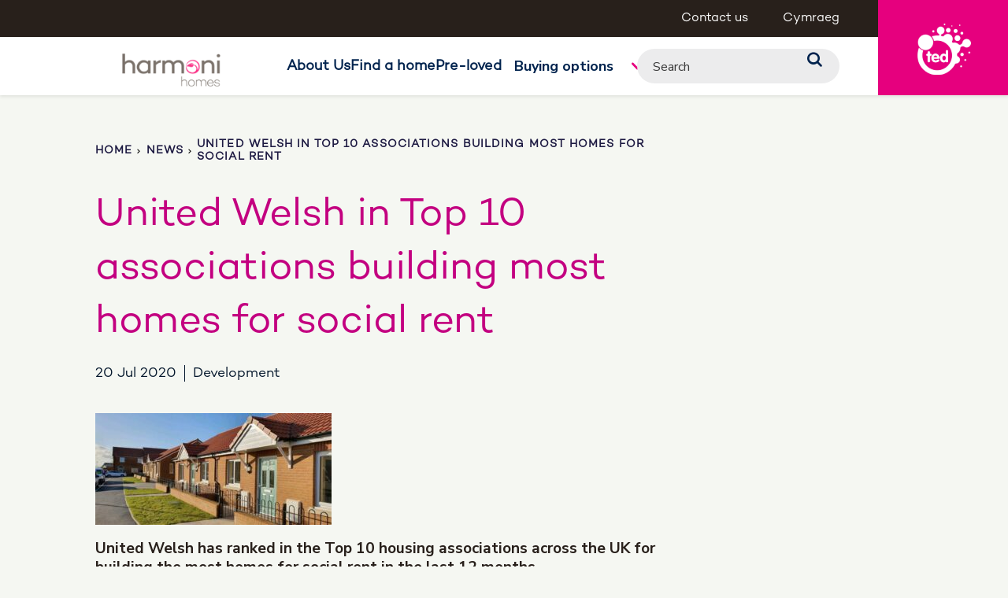

--- FILE ---
content_type: text/html; charset=UTF-8
request_url: https://www.harmonihomes.com/blog/united-welsh-in-top-10-associations-building-most-homes-for-social-rent/
body_size: 8984
content:
<!doctype html>
<html lang="en-GB">

<head>
<meta charset="utf-8">
<title>
            United Welsh in Top 10 associations building most homes for social rent - Harmoni Homes | Harmoni Homes
    </title>
<meta name="description" content="">
<meta name="keywords" content="">
<meta name="viewport" content="width=device-width, initial-scale=1, shrink-to-fit=no">

<link href="https://fonts.googleapis.com/css?family=Nunito+Sans:300,400,600,700" rel="stylesheet">
<link rel="stylesheet" href="https://cdnjs.cloudflare.com/ajax/libs/twitter-bootstrap/4.1.3/css/bootstrap-grid.min.css" crossorigin="anonymous">
<link rel="shortcut icon" href="https://www.harmonihomes.com/wp-content/themes/harmoni-homes-child/favicon.png">
<meta name='robots' content='index, follow, max-image-preview:large, max-snippet:-1, max-video-preview:-1' />
	<style>img:is([sizes="auto" i], [sizes^="auto," i]) { contain-intrinsic-size: 3000px 1500px }</style>
	
	<!-- This site is optimized with the Yoast SEO plugin v26.8 - https://yoast.com/product/yoast-seo-wordpress/ -->
	<link rel="canonical" href="https://www.harmonihomes.com/blog/united-welsh-in-top-10-associations-building-most-homes-for-social-rent/" />
	<meta property="og:locale" content="en_GB" />
	<meta property="og:type" content="article" />
	<meta property="og:title" content="United Welsh in Top 10 associations building most homes for social rent - Harmoni Homes" />
	<meta property="og:description" content="United Welsh has ranked in the Top 10 housing associations across the UK for building the most homes for social rent in the last 12 months. The annual Inside Housing 50 Biggest Builders survey ranks the development outputs of every housing association; reporting which organisations have built the most homes overall with category breakdowns of [&hellip;]" />
	<meta property="og:url" content="https://www.harmonihomes.com/blog/united-welsh-in-top-10-associations-building-most-homes-for-social-rent/" />
	<meta property="og:site_name" content="Harmoni Homes" />
	<meta property="article:published_time" content="2020-07-20T11:10:42+00:00" />
	<meta property="article:modified_time" content="2021-08-31T10:34:28+00:00" />
	<meta property="og:image" content="http://www.harmonihomes.com/wp-content/uploads/sites/13/2020/07/Top-10-social-rent-300x142.jpg" />
	<meta name="author" content="clairecanning" />
	<meta name="twitter:card" content="summary_large_image" />
	<meta name="twitter:label1" content="Written by" />
	<meta name="twitter:data1" content="clairecanning" />
	<meta name="twitter:label2" content="Estimated reading time" />
	<meta name="twitter:data2" content="1 minute" />
	<script type="application/ld+json" class="yoast-schema-graph">{"@context":"https://schema.org","@graph":[{"@type":"Article","@id":"https://www.harmonihomes.com/blog/united-welsh-in-top-10-associations-building-most-homes-for-social-rent/#article","isPartOf":{"@id":"https://www.harmonihomes.com/blog/united-welsh-in-top-10-associations-building-most-homes-for-social-rent/"},"author":{"name":"clairecanning","@id":"https://www.harmonihomes.com/#/schema/person/e4d6708b238f29efadf1ac227c4f4807"},"headline":"United Welsh in Top 10 associations building most homes for social rent","datePublished":"2020-07-20T11:10:42+00:00","dateModified":"2021-08-31T10:34:28+00:00","mainEntityOfPage":{"@id":"https://www.harmonihomes.com/blog/united-welsh-in-top-10-associations-building-most-homes-for-social-rent/"},"wordCount":256,"image":{"@id":"https://www.harmonihomes.com/blog/united-welsh-in-top-10-associations-building-most-homes-for-social-rent/#primaryimage"},"thumbnailUrl":"http://www.harmonihomes.com/wp-content/uploads/sites/13/2020/07/Top-10-social-rent-300x142.jpg","articleSection":["Development"],"inLanguage":"en-GB"},{"@type":"WebPage","@id":"https://www.harmonihomes.com/blog/united-welsh-in-top-10-associations-building-most-homes-for-social-rent/","url":"https://www.harmonihomes.com/blog/united-welsh-in-top-10-associations-building-most-homes-for-social-rent/","name":"United Welsh in Top 10 associations building most homes for social rent - Harmoni Homes","isPartOf":{"@id":"https://www.harmonihomes.com/#website"},"primaryImageOfPage":{"@id":"https://www.harmonihomes.com/blog/united-welsh-in-top-10-associations-building-most-homes-for-social-rent/#primaryimage"},"image":{"@id":"https://www.harmonihomes.com/blog/united-welsh-in-top-10-associations-building-most-homes-for-social-rent/#primaryimage"},"thumbnailUrl":"http://www.harmonihomes.com/wp-content/uploads/sites/13/2020/07/Top-10-social-rent-300x142.jpg","datePublished":"2020-07-20T11:10:42+00:00","dateModified":"2021-08-31T10:34:28+00:00","author":{"@id":"https://www.harmonihomes.com/#/schema/person/e4d6708b238f29efadf1ac227c4f4807"},"breadcrumb":{"@id":"https://www.harmonihomes.com/blog/united-welsh-in-top-10-associations-building-most-homes-for-social-rent/#breadcrumb"},"inLanguage":"en-GB","potentialAction":[{"@type":"ReadAction","target":["https://www.harmonihomes.com/blog/united-welsh-in-top-10-associations-building-most-homes-for-social-rent/"]}]},{"@type":"ImageObject","inLanguage":"en-GB","@id":"https://www.harmonihomes.com/blog/united-welsh-in-top-10-associations-building-most-homes-for-social-rent/#primaryimage","url":"https://www.harmonihomes.com/wp-content/uploads/sites/13/2020/07/Top-10-social-rent.jpg","contentUrl":"https://www.harmonihomes.com/wp-content/uploads/sites/13/2020/07/Top-10-social-rent.jpg","width":1536,"height":726,"caption":"Greenhill Primary site new homes United Welsh"},{"@type":"BreadcrumbList","@id":"https://www.harmonihomes.com/blog/united-welsh-in-top-10-associations-building-most-homes-for-social-rent/#breadcrumb","itemListElement":[{"@type":"ListItem","position":1,"name":"News","item":"https://www.harmonihomes.com/news/"},{"@type":"ListItem","position":2,"name":"United Welsh in Top 10 associations building most homes for social rent"}]},{"@type":"WebSite","@id":"https://www.harmonihomes.com/#website","url":"https://www.harmonihomes.com/","name":"Harmoni Homes","description":"United Welsh","potentialAction":[{"@type":"SearchAction","target":{"@type":"EntryPoint","urlTemplate":"https://www.harmonihomes.com/?s={search_term_string}"},"query-input":{"@type":"PropertyValueSpecification","valueRequired":true,"valueName":"search_term_string"}}],"inLanguage":"en-GB"},{"@type":"Person","@id":"https://www.harmonihomes.com/#/schema/person/e4d6708b238f29efadf1ac227c4f4807","name":"clairecanning","image":{"@type":"ImageObject","inLanguage":"en-GB","@id":"https://www.harmonihomes.com/#/schema/person/image/","url":"https://secure.gravatar.com/avatar/0de30802767a6831362100398b1fce32d3c980b2845134296407e310d85bc11b?s=96&d=mm&r=g","contentUrl":"https://secure.gravatar.com/avatar/0de30802767a6831362100398b1fce32d3c980b2845134296407e310d85bc11b?s=96&d=mm&r=g","caption":"clairecanning"},"url":"https://www.harmonihomes.com/blog/author/clairecanning/"}]}</script>
	<!-- / Yoast SEO plugin. -->


<link rel='dns-prefetch' href='//www.googletagmanager.com' />
<link rel="alternate" type="application/rss+xml" title="Harmoni Homes &raquo; United Welsh in Top 10 associations building most homes for social rent Comments Feed" href="https://www.harmonihomes.com/blog/united-welsh-in-top-10-associations-building-most-homes-for-social-rent/feed/" />
<script type="text/javascript">
/* <![CDATA[ */
window._wpemojiSettings = {"baseUrl":"https:\/\/s.w.org\/images\/core\/emoji\/16.0.1\/72x72\/","ext":".png","svgUrl":"https:\/\/s.w.org\/images\/core\/emoji\/16.0.1\/svg\/","svgExt":".svg","source":{"concatemoji":"https:\/\/www.harmonihomes.com\/wp-includes\/js\/wp-emoji-release.min.js?ver=6.8.3"}};
/*! This file is auto-generated */
!function(s,n){var o,i,e;function c(e){try{var t={supportTests:e,timestamp:(new Date).valueOf()};sessionStorage.setItem(o,JSON.stringify(t))}catch(e){}}function p(e,t,n){e.clearRect(0,0,e.canvas.width,e.canvas.height),e.fillText(t,0,0);var t=new Uint32Array(e.getImageData(0,0,e.canvas.width,e.canvas.height).data),a=(e.clearRect(0,0,e.canvas.width,e.canvas.height),e.fillText(n,0,0),new Uint32Array(e.getImageData(0,0,e.canvas.width,e.canvas.height).data));return t.every(function(e,t){return e===a[t]})}function u(e,t){e.clearRect(0,0,e.canvas.width,e.canvas.height),e.fillText(t,0,0);for(var n=e.getImageData(16,16,1,1),a=0;a<n.data.length;a++)if(0!==n.data[a])return!1;return!0}function f(e,t,n,a){switch(t){case"flag":return n(e,"\ud83c\udff3\ufe0f\u200d\u26a7\ufe0f","\ud83c\udff3\ufe0f\u200b\u26a7\ufe0f")?!1:!n(e,"\ud83c\udde8\ud83c\uddf6","\ud83c\udde8\u200b\ud83c\uddf6")&&!n(e,"\ud83c\udff4\udb40\udc67\udb40\udc62\udb40\udc65\udb40\udc6e\udb40\udc67\udb40\udc7f","\ud83c\udff4\u200b\udb40\udc67\u200b\udb40\udc62\u200b\udb40\udc65\u200b\udb40\udc6e\u200b\udb40\udc67\u200b\udb40\udc7f");case"emoji":return!a(e,"\ud83e\udedf")}return!1}function g(e,t,n,a){var r="undefined"!=typeof WorkerGlobalScope&&self instanceof WorkerGlobalScope?new OffscreenCanvas(300,150):s.createElement("canvas"),o=r.getContext("2d",{willReadFrequently:!0}),i=(o.textBaseline="top",o.font="600 32px Arial",{});return e.forEach(function(e){i[e]=t(o,e,n,a)}),i}function t(e){var t=s.createElement("script");t.src=e,t.defer=!0,s.head.appendChild(t)}"undefined"!=typeof Promise&&(o="wpEmojiSettingsSupports",i=["flag","emoji"],n.supports={everything:!0,everythingExceptFlag:!0},e=new Promise(function(e){s.addEventListener("DOMContentLoaded",e,{once:!0})}),new Promise(function(t){var n=function(){try{var e=JSON.parse(sessionStorage.getItem(o));if("object"==typeof e&&"number"==typeof e.timestamp&&(new Date).valueOf()<e.timestamp+604800&&"object"==typeof e.supportTests)return e.supportTests}catch(e){}return null}();if(!n){if("undefined"!=typeof Worker&&"undefined"!=typeof OffscreenCanvas&&"undefined"!=typeof URL&&URL.createObjectURL&&"undefined"!=typeof Blob)try{var e="postMessage("+g.toString()+"("+[JSON.stringify(i),f.toString(),p.toString(),u.toString()].join(",")+"));",a=new Blob([e],{type:"text/javascript"}),r=new Worker(URL.createObjectURL(a),{name:"wpTestEmojiSupports"});return void(r.onmessage=function(e){c(n=e.data),r.terminate(),t(n)})}catch(e){}c(n=g(i,f,p,u))}t(n)}).then(function(e){for(var t in e)n.supports[t]=e[t],n.supports.everything=n.supports.everything&&n.supports[t],"flag"!==t&&(n.supports.everythingExceptFlag=n.supports.everythingExceptFlag&&n.supports[t]);n.supports.everythingExceptFlag=n.supports.everythingExceptFlag&&!n.supports.flag,n.DOMReady=!1,n.readyCallback=function(){n.DOMReady=!0}}).then(function(){return e}).then(function(){var e;n.supports.everything||(n.readyCallback(),(e=n.source||{}).concatemoji?t(e.concatemoji):e.wpemoji&&e.twemoji&&(t(e.twemoji),t(e.wpemoji)))}))}((window,document),window._wpemojiSettings);
/* ]]> */
</script>
<style id='wp-emoji-styles-inline-css' type='text/css'>

	img.wp-smiley, img.emoji {
		display: inline !important;
		border: none !important;
		box-shadow: none !important;
		height: 1em !important;
		width: 1em !important;
		margin: 0 0.07em !important;
		vertical-align: -0.1em !important;
		background: none !important;
		padding: 0 !important;
	}
</style>
<link rel='stylesheet' id='wp-block-library-css' href='https://www.harmonihomes.com/wp-includes/css/dist/block-library/style.min.css?ver=6.8.3' type='text/css' media='all' />
<style id='classic-theme-styles-inline-css' type='text/css'>
/*! This file is auto-generated */
.wp-block-button__link{color:#fff;background-color:#32373c;border-radius:9999px;box-shadow:none;text-decoration:none;padding:calc(.667em + 2px) calc(1.333em + 2px);font-size:1.125em}.wp-block-file__button{background:#32373c;color:#fff;text-decoration:none}
</style>
<style id='global-styles-inline-css' type='text/css'>
:root{--wp--preset--aspect-ratio--square: 1;--wp--preset--aspect-ratio--4-3: 4/3;--wp--preset--aspect-ratio--3-4: 3/4;--wp--preset--aspect-ratio--3-2: 3/2;--wp--preset--aspect-ratio--2-3: 2/3;--wp--preset--aspect-ratio--16-9: 16/9;--wp--preset--aspect-ratio--9-16: 9/16;--wp--preset--color--black: #000000;--wp--preset--color--cyan-bluish-gray: #abb8c3;--wp--preset--color--white: #ffffff;--wp--preset--color--pale-pink: #f78da7;--wp--preset--color--vivid-red: #cf2e2e;--wp--preset--color--luminous-vivid-orange: #ff6900;--wp--preset--color--luminous-vivid-amber: #fcb900;--wp--preset--color--light-green-cyan: #7bdcb5;--wp--preset--color--vivid-green-cyan: #00d084;--wp--preset--color--pale-cyan-blue: #8ed1fc;--wp--preset--color--vivid-cyan-blue: #0693e3;--wp--preset--color--vivid-purple: #9b51e0;--wp--preset--gradient--vivid-cyan-blue-to-vivid-purple: linear-gradient(135deg,rgba(6,147,227,1) 0%,rgb(155,81,224) 100%);--wp--preset--gradient--light-green-cyan-to-vivid-green-cyan: linear-gradient(135deg,rgb(122,220,180) 0%,rgb(0,208,130) 100%);--wp--preset--gradient--luminous-vivid-amber-to-luminous-vivid-orange: linear-gradient(135deg,rgba(252,185,0,1) 0%,rgba(255,105,0,1) 100%);--wp--preset--gradient--luminous-vivid-orange-to-vivid-red: linear-gradient(135deg,rgba(255,105,0,1) 0%,rgb(207,46,46) 100%);--wp--preset--gradient--very-light-gray-to-cyan-bluish-gray: linear-gradient(135deg,rgb(238,238,238) 0%,rgb(169,184,195) 100%);--wp--preset--gradient--cool-to-warm-spectrum: linear-gradient(135deg,rgb(74,234,220) 0%,rgb(151,120,209) 20%,rgb(207,42,186) 40%,rgb(238,44,130) 60%,rgb(251,105,98) 80%,rgb(254,248,76) 100%);--wp--preset--gradient--blush-light-purple: linear-gradient(135deg,rgb(255,206,236) 0%,rgb(152,150,240) 100%);--wp--preset--gradient--blush-bordeaux: linear-gradient(135deg,rgb(254,205,165) 0%,rgb(254,45,45) 50%,rgb(107,0,62) 100%);--wp--preset--gradient--luminous-dusk: linear-gradient(135deg,rgb(255,203,112) 0%,rgb(199,81,192) 50%,rgb(65,88,208) 100%);--wp--preset--gradient--pale-ocean: linear-gradient(135deg,rgb(255,245,203) 0%,rgb(182,227,212) 50%,rgb(51,167,181) 100%);--wp--preset--gradient--electric-grass: linear-gradient(135deg,rgb(202,248,128) 0%,rgb(113,206,126) 100%);--wp--preset--gradient--midnight: linear-gradient(135deg,rgb(2,3,129) 0%,rgb(40,116,252) 100%);--wp--preset--font-size--small: 13px;--wp--preset--font-size--medium: 20px;--wp--preset--font-size--large: 36px;--wp--preset--font-size--x-large: 42px;--wp--preset--spacing--20: 0.44rem;--wp--preset--spacing--30: 0.67rem;--wp--preset--spacing--40: 1rem;--wp--preset--spacing--50: 1.5rem;--wp--preset--spacing--60: 2.25rem;--wp--preset--spacing--70: 3.38rem;--wp--preset--spacing--80: 5.06rem;--wp--preset--shadow--natural: 6px 6px 9px rgba(0, 0, 0, 0.2);--wp--preset--shadow--deep: 12px 12px 50px rgba(0, 0, 0, 0.4);--wp--preset--shadow--sharp: 6px 6px 0px rgba(0, 0, 0, 0.2);--wp--preset--shadow--outlined: 6px 6px 0px -3px rgba(255, 255, 255, 1), 6px 6px rgba(0, 0, 0, 1);--wp--preset--shadow--crisp: 6px 6px 0px rgba(0, 0, 0, 1);}:where(.is-layout-flex){gap: 0.5em;}:where(.is-layout-grid){gap: 0.5em;}body .is-layout-flex{display: flex;}.is-layout-flex{flex-wrap: wrap;align-items: center;}.is-layout-flex > :is(*, div){margin: 0;}body .is-layout-grid{display: grid;}.is-layout-grid > :is(*, div){margin: 0;}:where(.wp-block-columns.is-layout-flex){gap: 2em;}:where(.wp-block-columns.is-layout-grid){gap: 2em;}:where(.wp-block-post-template.is-layout-flex){gap: 1.25em;}:where(.wp-block-post-template.is-layout-grid){gap: 1.25em;}.has-black-color{color: var(--wp--preset--color--black) !important;}.has-cyan-bluish-gray-color{color: var(--wp--preset--color--cyan-bluish-gray) !important;}.has-white-color{color: var(--wp--preset--color--white) !important;}.has-pale-pink-color{color: var(--wp--preset--color--pale-pink) !important;}.has-vivid-red-color{color: var(--wp--preset--color--vivid-red) !important;}.has-luminous-vivid-orange-color{color: var(--wp--preset--color--luminous-vivid-orange) !important;}.has-luminous-vivid-amber-color{color: var(--wp--preset--color--luminous-vivid-amber) !important;}.has-light-green-cyan-color{color: var(--wp--preset--color--light-green-cyan) !important;}.has-vivid-green-cyan-color{color: var(--wp--preset--color--vivid-green-cyan) !important;}.has-pale-cyan-blue-color{color: var(--wp--preset--color--pale-cyan-blue) !important;}.has-vivid-cyan-blue-color{color: var(--wp--preset--color--vivid-cyan-blue) !important;}.has-vivid-purple-color{color: var(--wp--preset--color--vivid-purple) !important;}.has-black-background-color{background-color: var(--wp--preset--color--black) !important;}.has-cyan-bluish-gray-background-color{background-color: var(--wp--preset--color--cyan-bluish-gray) !important;}.has-white-background-color{background-color: var(--wp--preset--color--white) !important;}.has-pale-pink-background-color{background-color: var(--wp--preset--color--pale-pink) !important;}.has-vivid-red-background-color{background-color: var(--wp--preset--color--vivid-red) !important;}.has-luminous-vivid-orange-background-color{background-color: var(--wp--preset--color--luminous-vivid-orange) !important;}.has-luminous-vivid-amber-background-color{background-color: var(--wp--preset--color--luminous-vivid-amber) !important;}.has-light-green-cyan-background-color{background-color: var(--wp--preset--color--light-green-cyan) !important;}.has-vivid-green-cyan-background-color{background-color: var(--wp--preset--color--vivid-green-cyan) !important;}.has-pale-cyan-blue-background-color{background-color: var(--wp--preset--color--pale-cyan-blue) !important;}.has-vivid-cyan-blue-background-color{background-color: var(--wp--preset--color--vivid-cyan-blue) !important;}.has-vivid-purple-background-color{background-color: var(--wp--preset--color--vivid-purple) !important;}.has-black-border-color{border-color: var(--wp--preset--color--black) !important;}.has-cyan-bluish-gray-border-color{border-color: var(--wp--preset--color--cyan-bluish-gray) !important;}.has-white-border-color{border-color: var(--wp--preset--color--white) !important;}.has-pale-pink-border-color{border-color: var(--wp--preset--color--pale-pink) !important;}.has-vivid-red-border-color{border-color: var(--wp--preset--color--vivid-red) !important;}.has-luminous-vivid-orange-border-color{border-color: var(--wp--preset--color--luminous-vivid-orange) !important;}.has-luminous-vivid-amber-border-color{border-color: var(--wp--preset--color--luminous-vivid-amber) !important;}.has-light-green-cyan-border-color{border-color: var(--wp--preset--color--light-green-cyan) !important;}.has-vivid-green-cyan-border-color{border-color: var(--wp--preset--color--vivid-green-cyan) !important;}.has-pale-cyan-blue-border-color{border-color: var(--wp--preset--color--pale-cyan-blue) !important;}.has-vivid-cyan-blue-border-color{border-color: var(--wp--preset--color--vivid-cyan-blue) !important;}.has-vivid-purple-border-color{border-color: var(--wp--preset--color--vivid-purple) !important;}.has-vivid-cyan-blue-to-vivid-purple-gradient-background{background: var(--wp--preset--gradient--vivid-cyan-blue-to-vivid-purple) !important;}.has-light-green-cyan-to-vivid-green-cyan-gradient-background{background: var(--wp--preset--gradient--light-green-cyan-to-vivid-green-cyan) !important;}.has-luminous-vivid-amber-to-luminous-vivid-orange-gradient-background{background: var(--wp--preset--gradient--luminous-vivid-amber-to-luminous-vivid-orange) !important;}.has-luminous-vivid-orange-to-vivid-red-gradient-background{background: var(--wp--preset--gradient--luminous-vivid-orange-to-vivid-red) !important;}.has-very-light-gray-to-cyan-bluish-gray-gradient-background{background: var(--wp--preset--gradient--very-light-gray-to-cyan-bluish-gray) !important;}.has-cool-to-warm-spectrum-gradient-background{background: var(--wp--preset--gradient--cool-to-warm-spectrum) !important;}.has-blush-light-purple-gradient-background{background: var(--wp--preset--gradient--blush-light-purple) !important;}.has-blush-bordeaux-gradient-background{background: var(--wp--preset--gradient--blush-bordeaux) !important;}.has-luminous-dusk-gradient-background{background: var(--wp--preset--gradient--luminous-dusk) !important;}.has-pale-ocean-gradient-background{background: var(--wp--preset--gradient--pale-ocean) !important;}.has-electric-grass-gradient-background{background: var(--wp--preset--gradient--electric-grass) !important;}.has-midnight-gradient-background{background: var(--wp--preset--gradient--midnight) !important;}.has-small-font-size{font-size: var(--wp--preset--font-size--small) !important;}.has-medium-font-size{font-size: var(--wp--preset--font-size--medium) !important;}.has-large-font-size{font-size: var(--wp--preset--font-size--large) !important;}.has-x-large-font-size{font-size: var(--wp--preset--font-size--x-large) !important;}
:where(.wp-block-post-template.is-layout-flex){gap: 1.25em;}:where(.wp-block-post-template.is-layout-grid){gap: 1.25em;}
:where(.wp-block-columns.is-layout-flex){gap: 2em;}:where(.wp-block-columns.is-layout-grid){gap: 2em;}
:root :where(.wp-block-pullquote){font-size: 1.5em;line-height: 1.6;}
</style>
<link rel='stylesheet' id='spindogs-css' href='https://www.harmonihomes.com/wp-content/themes/v1/css/sass.min.css?ver=1763989897' type='text/css' media='all' />
<link rel='stylesheet' id='harmoni-homes-style-css' href='https://www.harmonihomes.com/wp-content/themes/harmoni-homes-child/css/main.css?ver=1758801648' type='text/css' media='all' />
<link rel='stylesheet' id='dashicons-css' href='https://www.harmonihomes.com/wp-includes/css/dashicons.min.css?ver=6.8.3' type='text/css' media='all' />
<script type="text/javascript" src="https://www.harmonihomes.com/wp-includes/js/jquery/jquery.min.js?ver=3.7.1" id="jquery-core-js"></script>
<script type="text/javascript" src="https://www.harmonihomes.com/wp-includes/js/jquery/jquery-migrate.min.js?ver=3.4.1" id="jquery-migrate-js"></script>
<link rel="https://api.w.org/" href="https://www.harmonihomes.com/wp-json/" /><link rel="alternate" title="JSON" type="application/json" href="https://www.harmonihomes.com/wp-json/wp/v2/posts/3225" /><link rel="EditURI" type="application/rsd+xml" title="RSD" href="https://www.harmonihomes.com/xmlrpc.php?rsd" />
<link rel='shortlink' href='https://www.harmonihomes.com/?p=3225' />
<link rel="alternate" title="oEmbed (JSON)" type="application/json+oembed" href="https://www.harmonihomes.com/wp-json/oembed/1.0/embed?url=https%3A%2F%2Fwww.harmonihomes.com%2Fblog%2Funited-welsh-in-top-10-associations-building-most-homes-for-social-rent%2F" />
<link rel="alternate" title="oEmbed (XML)" type="text/xml+oembed" href="https://www.harmonihomes.com/wp-json/oembed/1.0/embed?url=https%3A%2F%2Fwww.harmonihomes.com%2Fblog%2Funited-welsh-in-top-10-associations-building-most-homes-for-social-rent%2F&#038;format=xml" />
<meta name="generator" content="Site Kit by Google 1.170.0" />

<!-- Google Tag Manager -->
<script>
(function(w,d,s,l,i){w[l]=w[l]||[];
w[l].push({'gtm.start':new Date().getTime(),event:'gtm.js'});
var f=d.getElementsByTagName(s)[0],j=d.createElement(s),dl=l!='dataLayer'?'&l='+l:'';
j.async=true;j.src='https://www.googletagmanager.com/gtm.js?id='+i+dl;
f.parentNode.insertBefore(j,f);
})(window,document,'script','dataLayer','GTM-TNMPJDX');

window.dataLayer = window.dataLayer || [];
function gtag() { window.dataLayer.push(arguments); }
gtag('consent', 'default', {
'analytics_storage': 'denied',
'ad_storage': 'denied',
wait_for_update: 500,
});
dataLayer.push({'event': 'default_consent'});
</script>
<!-- End Google Tag Manager -->


</head>

<body class='wp-singular post-template-default single single-post postid-3225 single-format-standard wp-theme-v1 wp-child-theme-harmoni-homes-child harmoni-homes'>
<!-- Google Tag Manager (noscript) -->
<noscript><iframe src="https://www.googletagmanager.com/ns.html?id=GTM-TNMPJDX"
height="0" width="0" style="display:none;visibility:hidden"></iframe></noscript>
<!-- End Google Tag Manager (noscript) -->

<div class="mobilebar d-xl-none">
    <div class="burger">
        <div class="burger-toggle"><span></span></div>
    </div><!--burger-->
</div>

<div class="d-xl-none">
    <div class="navwrap">
  <nav aria-label="Primary" class="nav">
    <div class="nav-aux">
              <ul class="nav-aux-menu">
                      <li><a href="https://www.harmonihomes.com/contact-us/">Contact us</a></li>
                      <li><a href="https://www.harmonihomes.com/cy">Cymraeg</a></li>
                  </ul>
          </div>

    <ul class="main-menu">
                        <li class="menu-item menu-item-type-custom menu-item-object-custom menu-item-1353">
            <a href="https://www.harmonihomes.com/about-us/">About Us</a>
          </li>
                                <li class="menu-item menu-item-type-custom menu-item-object-custom menu-item-1184">
            <a href="https://www.harmonihomes.com/property-search/">Find a home</a>
          </li>
                                <li class="menu-item menu-item-type-custom menu-item-object-custom menu-item-1185">
            <a href="https://www.harmonihomes.com/pre-loved-homes/">Pre-loved</a>
          </li>
                                <li class="menu-item menu-item-type-custom menu-item-object-custom menu-item-has-children menu-item-5305">
     
            <button type="button" aria-haspopup="true" aria-expanded="false">
              Buying options
            </button>

            <ul>
              <li class="backto">
                <button type="button" aria-label="Back">Back</button>
              </li>

                              <li class="menu-item menu-item-type-post_type menu-item-object-page menu-item-5741">
                  <a class="menu-item " href="https://www.harmonihomes.com/low-cost-home-ownership/">Shared Equity</a>

                                  </li>
                              <li class="menu-item menu-item-type-post_type menu-item-object-page menu-item-5742">
                  <a class="menu-item " href="https://www.harmonihomes.com/shared-ownership/">Shared Ownership</a>

                                  </li>
                              <li class="menu-item menu-item-type-post_type menu-item-object-page menu-item-5740">
                  <a class="menu-item " href="https://www.harmonihomes.com/open-market-sales/">Open Market Sales</a>

                                  </li>
                          </ul>
          </li>

              
      <li>
        <form class="searchform" action="/" method="GET">
    <div class="field_wrap">
        <div class="input_wrap">
            <input type="text" name="s" placeholder="Search" id="SearchInput" />
        </div>
        <div class="submit_wrap">
        <button type="submit"></button>
        </div>
    </div>
</form>      </li>
    </ul>

      </nav><!--nav-->
</div>
</div>
<!--wrapper-->
<div class="wrapper">
    <div class="translatewrap" id="TranslateWrap">
        <div id="GoogleTranslate"></div>
    </div>
    <!--header-->
    <div class="header d-none d-xl-block">
        <a href="https://www.harmonihomes.com" class="header-logo">
            <img src="https://www.harmonihomes.com/wp-content/uploads/sites/13/2022/02/harmoni-logo.png" alt="Harmoni Homes" />
        </a>
        <div class="header-wrap">
            <div class="header-top">
                <div class="topbar">
                    <div class="topbar-nav">
                        <nav class="aux">
                            <ul>
                                
                                                                    <li>
                                        <a href="https://www.harmonihomes.com/contact-us/">Contact us</a>
                                    </li>
                                                                    <li>
                                        <a href="https://www.harmonihomes.com/cy">Cymraeg</a>
                                    </li>
                                                                                                                            </ul>
                        </nav>
                    </div>
                </div>
            </div>

            <div class="header-nav">
                <!--offcanvas-->
                <div class="navwrap">
  <nav aria-label="Primary" class="nav">
    <div class="nav-aux">
              <ul class="nav-aux-menu">
                      <li><a href="https://www.harmonihomes.com/contact-us/">Contact us</a></li>
                      <li><a href="https://www.harmonihomes.com/cy">Cymraeg</a></li>
                  </ul>
          </div>

    <ul class="main-menu">
                        <li class="menu-item menu-item-type-custom menu-item-object-custom menu-item-1353">
            <a href="https://www.harmonihomes.com/about-us/">About Us</a>
          </li>
                                <li class="menu-item menu-item-type-custom menu-item-object-custom menu-item-1184">
            <a href="https://www.harmonihomes.com/property-search/">Find a home</a>
          </li>
                                <li class="menu-item menu-item-type-custom menu-item-object-custom menu-item-1185">
            <a href="https://www.harmonihomes.com/pre-loved-homes/">Pre-loved</a>
          </li>
                                <li class="menu-item menu-item-type-custom menu-item-object-custom menu-item-has-children menu-item-5305">
     
            <button type="button" aria-haspopup="true" aria-expanded="false">
              Buying options
            </button>

            <ul>
              <li class="backto">
                <button type="button" aria-label="Back">Back</button>
              </li>

                              <li class="menu-item menu-item-type-post_type menu-item-object-page menu-item-5741">
                  <a class="menu-item " href="https://www.harmonihomes.com/low-cost-home-ownership/">Shared Equity</a>

                                  </li>
                              <li class="menu-item menu-item-type-post_type menu-item-object-page menu-item-5742">
                  <a class="menu-item " href="https://www.harmonihomes.com/shared-ownership/">Shared Ownership</a>

                                  </li>
                              <li class="menu-item menu-item-type-post_type menu-item-object-page menu-item-5740">
                  <a class="menu-item " href="https://www.harmonihomes.com/open-market-sales/">Open Market Sales</a>

                                  </li>
                          </ul>
          </li>

              
      <li>
        <form class="searchform" action="/" method="GET">
    <div class="field_wrap">
        <div class="input_wrap">
            <input type="text" name="s" placeholder="Search" id="SearchInput" />
        </div>
        <div class="submit_wrap">
        <button type="submit"></button>
        </div>
    </div>
</form>      </li>
    </ul>

      </nav><!--nav-->
</div>
                <!--offcanvas-->
            </div>
        </div>

        <div class="header-button">
            <a href="https://unitedwelsh-live.panconnect.cloud/sg/ssp/login/en-gb#tenant" target="_blank" class="button __header">
                <img class="tenant-zone" src="https://www.harmonihomes.com/wp-content/themes/harmoni-homes-child/images/tenant-zone.png" alt="Tenant Zone" height="69" width="71" />
                <span></span>
            </a>
        </div>
    </div><!--header-->


    <div class="mobileheader">
    <a href="https://www.harmonihomes.com"><img class="mobileheader-logo" src="https://www.harmonihomes.com/wp-content/uploads/sites/13/2022/02/harmoni-logo.png" alt="" /></a>

    <div class="mobileheader-buttons">
        <form class="searchform" action="/" method="GET">
    <div class="field_wrap">
        <div class="input_wrap">
            <input type="text" name="s" placeholder="Search" id="SearchInput" />
        </div>
        <div class="submit_wrap">
        <button type="submit"></button>
        </div>
    </div>
</form>
        <div class="burger">
            <div class="burger-toggle"><span></span></div>
        </div><!--burger-->
    </div>
</div>
	<div class="container">
		<div class="postwrap">
			<div class="postwrap-wrap">
				<div class="postwrap-breadcrumb">
					<div class="breadcrumbs">
                        															<a href="/">Home</a>    
							                        															<a href="https://www.harmonihomes.com/news/">News</a>    
							                        															<span>United Welsh in Top 10 associations building most homes for social rent</span>    
							                                            </div>
				</div>

				<h1 class="postwrap-title">United Welsh in Top 10 associations building most homes for social rent</h1>

							
									<div class="postwrap-details">
						<p class="postwrap-date">20 Jul 2020</p>
													<p class="postwrap-categories">
																											Development
																								</p>
											</div>
								
				<div class="postwrap-content">
					<div class="usercontent">
						<h5><img decoding="async" class="aligncenter size-medium wp-image-3226" src="http://www.harmonihomes.com/wp-content/uploads/sites/13/2020/07/Top-10-social-rent-300x142.jpg" alt="Greenhill Primary site new homes United Welsh" width="300" height="142" srcset="https://www.harmonihomes.com/wp-content/uploads/sites/13/2020/07/Top-10-social-rent-300x142.jpg 300w, https://www.harmonihomes.com/wp-content/uploads/sites/13/2020/07/Top-10-social-rent-1024x484.jpg 1024w, https://www.harmonihomes.com/wp-content/uploads/sites/13/2020/07/Top-10-social-rent-768x363.jpg 768w, https://www.harmonihomes.com/wp-content/uploads/sites/13/2020/07/Top-10-social-rent.jpg 1536w" sizes="(max-width: 300px) 100vw, 300px" /></h5>
<h5>United Welsh has ranked in the Top 10 housing associations across the UK for building the most homes for social rent in the last 12 months.</h5>
<p>The annual <a href="https://www.insidehousing.co.uk/insight/top-50-biggest-builders-2020-67141">Inside Housing 50 Biggest Builders survey</a> ranks the development outputs of every housing association; reporting which organisations have built the most homes overall with category breakdowns of most new homes for social rent, low-cost home ownership, market sale and more.</p>
<p>After completing 277 new homes in the 2019/20 period, of which 230 were for social rent, United Welsh placed in the Top 10 for associations building the most social homes.</p>
<blockquote><p>These homes represented 83% of our total build programme last year, which is a testament to our ongoing commitment to provide much-needed quality, energy efficient, affordable homes for our communities.</p></blockquote>
<p>83% was the highest percentage of social homes within a build programme developed by any housing association in England and Wales last year.</p>
<p>United Welsh also placed in the Top 10 for completing the most new homes as a proportion of housing stock, with the 277 new homes representing 4.5% of the homes provided by the organisation overall.</p>
<p>United Welsh provides homes across 11 local authorities in South Wales and after delivering more than 1,000 homes in the past five years, we intend to build at least 1,300 in the next five.</p>
<p>Our ambitious development programme is a huge part of our work to build homes, create communities and transform lives, and we are delighted to have been recognised in this year’s Inside Housing report.</p>
<p>&nbsp;</p>
<p>&nbsp;</p>
<p>&nbsp;</p>
<p>&nbsp;</p>
<p>&nbsp;</p>
<p>&nbsp;</p>

					</div>
					
					<div class="postwrap-share">
						<div class="shareblock Share" data-link="https://www.harmonihomes.com/blog/united-welsh-in-top-10-associations-building-most-homes-for-social-rent/">
							<div class="shareblock-trigger"></div>
						</div>
					</div>
				</div>
			</div>

					</div>
	</div>

            <div class="footer-associates">
        <div class="container">
            <div class="row">
                <div class="col-12">
                    <div class="footer-associates-slider">
                                                <div class="foot--assoc">
                            <img src="https://www.harmonihomes.com/wp-content/uploads/sites/13/2025/12/2a.-Consumer-Code_Standalone-logo_strapline_colour.png" alt="" />
                        </div>
                                                <div class="foot--assoc">
                            <img src="https://www.harmonihomes.com/wp-content/uploads/sites/13/2021/09/living-wage.png" alt="" />
                        </div>
                                                <div class="foot--assoc">
                            <img src="https://www.harmonihomes.com/wp-content/uploads/sites/13/2021/09/disability-confident.png" alt="" />
                        </div>
                                                <div class="foot--assoc">
                            <img src="https://www.harmonihomes.com/wp-content/uploads/sites/13/2021/09/tai-pawb.png" alt="" />
                        </div>
                                            </div>
                </div>
            </div>
        </div>
    </div>
        <div class="footer">
        <div class="container">
            <div class="row">

                                    <div class="col-md-4 col-lg-3">
                        <h4 class="footer-title">Your Data and Privacy Information</h4>
                        <nav class="footer-nav">
                            <ul>
                                                                    <li><a href="https://www.harmonihomes.com/our-approach-to-privacy/">Our Approach to Privacy</a></li>
                                                                    <li><a href="http://www.harmonihomes.com/wp-content/uploads/sites/13/2022/02/Privacy-Notice-LCHO.pdf">LCHO Privacy Policy</a></li>
                                                                    <li><a href="https://www.unitedwelsh.com/wp-content/uploads/2018/10/Privacy-Notice-Leaseholders.pdf">Leaseholder Privacy Policy</a></li>
                                                            </ul>
                        </nav>
                    </div><!-- col -->
                
                                    <div class="col-md-4 col-lg-3">
                        <h4 class="footer-title">Need to get in touch?</h4>
                        <nav class="footer-nav">
                            <ul>
                                                                    <li><a href="https://www.harmonihomes.com/contact-us/">Contact Harmoni Homes</a></li>
                                                            </ul>
                        </nav>
                    </div><!-- col -->
                
                
                <div class="col-lg-3">
                    <div class="footer-wrap">
                        <div class="footer-button">
                            <a href="https://unitedwelsh-live.panconnect.cloud/sg/ssp/login/en-gb#tenant" target="_blank" class="button __footer">
                                <span></span>
                            </a>
                        </div>

                        <div class="footer-social">
                            <ul class="social">
                                
                                
                                
                                                            </ul>
                        </div>
                    </div>
                </div><!-- col -->
            </div><!-- row -->
        </div>
    </div>
    <div class="lowerfooter">
        <div class="container">
            <div class="lowerfooter-wrap">
                <nav class="lowerfooter-nav">
                                            <ul>
                                                            <li><a href="https://www.unitedwelsh.com/harmoni-homes-by-united-welsh/">United Welsh Housing Association Ltd</a></li>
                                                            <li><a href="https://www.harmonihomes.com/terms-and-conditions/">Terms and Conditions</a></li>
                                                    </ul>
                                    </nav>
                <a href="http://spindogs.com" target="_blank" class="lowerfooter-sd">
                    Designed &amp; Developed by <span>Spindogs</span>
                </a>
            </div>
        </div>
    </div>


</div><!--wrapper-->

<script type="speculationrules">
{"prefetch":[{"source":"document","where":{"and":[{"href_matches":"\/*"},{"not":{"href_matches":["\/wp-*.php","\/wp-admin\/*","\/wp-content\/uploads\/sites\/13\/*","\/wp-content\/*","\/wp-content\/plugins\/*","\/wp-content\/themes\/harmoni-homes-child\/*","\/wp-content\/themes\/v1\/*","\/*\\?(.+)"]}},{"not":{"selector_matches":"a[rel~=\"nofollow\"]"}},{"not":{"selector_matches":".no-prefetch, .no-prefetch a"}}]},"eagerness":"conservative"}]}
</script>
<script type="text/javascript" src="https://www.harmonihomes.com/wp-content/themes/v1/js/plugins/clipboard.min.js?ver=1748865521" id="spindogs-clipboard-js"></script>
<script type="text/javascript" src="https://www.harmonihomes.com/wp-content/themes/v1/js/plugins.min.js?ver=1763987177" id="spindogs-plugins-js"></script>
<script type="text/javascript" src="https://www.harmonihomes.com/wp-content/themes/v1/js/global.js?ver=1761149058" id="spindogs-global-js"></script>


<script>
(function($) {
    $(function() {
        // footer associates slider
        if ($('.footer-associates-slider').length) {
            $('.footer-associates-slider').each(function() {
                $(this).slick({
                    mobileFirst: true,
                    centerMode: true,
                    centerPadding: '380px',
                    arrows: false,
                    dots: true,
                    autoplay: true,
                    autoplaySpeed: 3000,
                    responsive: [
                            {
                            breakpoint: 0,
                            settings: {
                                centerPadding: 0,
                                slidesToShow: 2
                                }
                            },
                            {
                            breakpoint: 767,
                            settings: {
                                centerPadding: 0,
                                slidesToShow: 3
                                }
                            },
                            {
                            breakpoint: 1023,
                            settings: {
                                centerPadding: 0,
                                slidesToShow: 4
                                }
                            }
                        ]
                });
            })
        }
    })
})(jQuery);
</script>

<script type="text/javascript">
    function googleTranslateElementInit() {
        new google.translate.TranslateElement({pageLanguage: 'en', layout: google.translate.TranslateElement.InlineLayout.SIMPLE}, 'GoogleTranslate');
    }
</script><script type="text/javascript" src="//translate.google.com/translate_a/element.js?cb=googleTranslateElementInit"></script>
</body>
</html>